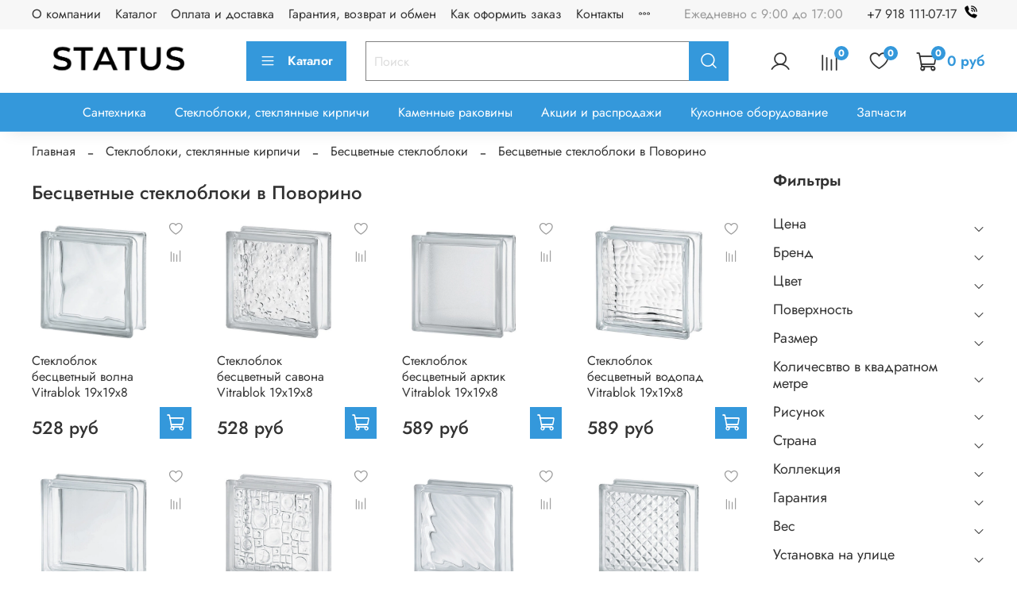

--- FILE ---
content_type: application/javascript; charset=UTF-8
request_url: https://docs.logintap.com/logintap_insales.js
body_size: 13190
content:
//const providerUrl = 'https://www.examplepwashop.xyz/o_auth_apps/4017';

function getLang() {

  let curLangMobsted = 'ru';
  if (navigator.languages != undefined) {
    curLangMobsted = navigator.languages[0];
  } else {
    curLangMobsted = navigator.language;
  }

  var myTranslates = [];
  if (curLangMobsted.indexOf('en') !== -1 || true) {
    myTranslates['Forget logins & passwords!'] = '';
    myTranslates['Auth with your smartphone. It is safe & easy.'] = '';
    myTranslates['We remember you!'] = '';
    myTranslates['Login to access your account, save the shopping cart, view orders & history.'] = '';
    myTranslates['Almost ready'] = '';
    myTranslates['Please, fill in the required fields to finish.'] = '';
    myTranslates['Powered by Logintap'] = '';
    myTranslates['Remind me later'] = '';
    myTranslates['Enter using password'] = '';
    myTranslates['Close'] = '';
    myTranslates['Connect Logintap'] = '';
    myTranslates['Login with:'] = '';
    myTranslates['Complete the registration, fill in the highlighted data.'] = '';
    myTranslates['changeDevices'] = 'Connect mobile auth to enter shop password free';
    myTranslates['mAuth'] = 'Mobile Authorization';
    for (var key in myTranslates) {
      if (myTranslates[key] == '') {
        myTranslates[key] = key;
      }
    }
  }
  if (curLangMobsted.indexOf('ru') !== -1) {
    myTranslates['Forget logins & passwords!'] = 'Забудьте логины и пароли!';//translateText('Forget logins & passwords!');
    myTranslates['Auth with your smartphone. It is safe & easy.'] = 'Авторизируйтесь с помощью смартфона. Это легко и безопасно.';//translateText('Auth with your smartphone. It is safe & easy.');
    myTranslates['We remember you!'] = 'Мы вас помним!';//translateText('We remember you!');
    myTranslates['Login to access your account, save the shopping cart, view orders & history.'] = 'Войдите для сохранения истории заказов и участия в программе лояльности!';//translateText('Login to access your account, save the shopping cart, view orders & history.');
    myTranslates['Almost ready'] = 'Почти готово!';//translateText('Almost ready');
    myTranslates['Please, fill in the required fields to finish.'] = 'Завершите регистрацию, заполнив подсвеченные поля.';//translateText('Please, fill in the required fields to finish.');
    myTranslates['Powered by Logintap'] = 'Работает на Logintap';//translateText('Powered by Logintap');
    myTranslates['Remind me later'] = 'Напомнить позже';//translateText('Remind me later');
    myTranslates['Enter using password'] = 'Войти через пароль';//translateText('Enter using password');
    myTranslates['Close'] = 'Закрыть';//translateText('Close');
    myTranslates['Connect Logintap'] = 'привязать logintap';//translateText('Connect Logintap');
    myTranslates['Login with:'] = 'Войти через:';//translateText('Login with:');
    myTranslates['Complete the registration, fill in the highlighted data.'] = 'Завершите регистрацию, заполните подсвеченные данные.';//translateText('Complete the registration, fill in the highlighted data.');
    myTranslates['changeDevices'] = 'Привязать мобильную авторизацию для входа в магазин без логинов и паролей';
    myTranslates['mAuth'] = 'Мобильная авторизация';
  }
  if (curLangMobsted.indexOf('uk') !== -1) {
    myTranslates['Forget logins & passwords!'] = 'Забудьте логіни та паролі!';
    myTranslates['Auth with your smartphone. It is safe & easy.'] = 'Авторизуйтесь за допомогою смартфона. Це легко та безпечно.';
    myTranslates['We remember you!'] = 'Ми вас пам\'ятаємо!';
    myTranslates['Login to access your account, save the shopping cart, view orders & history.'] = 'Збереження досвіду та участь у програмі лояльності!';
    myTranslates['Almost ready'] = 'Майже готово!';
    myTranslates['Please, fill in the required fields to finish.'] = 'Завершіть реєстрацію заповнивши підсвічені поля.';
    myTranslates['Powered by Logintap'] = 'Працює на Logintap';
    myTranslates['Remind me later'] = 'нагадати пізніше';
    myTranslates['Enter using password'] = 'Увійти через пароль';
    myTranslates['Close'] = 'Закрити';
    myTranslates['Connect Logintap'] = 'прив\'язати логінтап';
    myTranslates['Login with:'] = 'Увійти через:';
    myTranslates['Complete the registration, fill in the highlighted data.'] = 'Завершіть реєстрацію, заповніть дані, що підсвічуються.';
    myTranslates['changeDevices'] = 'Connect mobile auth to enter shop password free';
    myTranslates['mAuth'] = 'Mobile Authorization';
  }
  if (curLangMobsted.indexOf('kk') !== -1) {
    myTranslates['Forget logins & passwords!'] = 'Логиндер мен парольдерді ұмытыңыз!';
    myTranslates['Auth with your smartphone. It is safe & easy.'] = 'Смартфоныңызбен жүйеге кіріңіз. Бұл оңай және қауіпсіз.';
    myTranslates['We remember you!'] = 'Біз сені еске аламыз!';
    myTranslates['Login to access your account, save the shopping cart, view orders & history.'] = 'Тәжірибені сақтау және адалдық бағдарламасына қатысу!';
    myTranslates['Almost ready'] = 'Бітуге сәл қалды бітейін деп қалдым!';
    myTranslates['Please, fill in the required fields to finish.'] = 'Бөлектелген өрістерді толтыру арқылы тіркеуді аяқтаңыз.';
    myTranslates['Powered by Logintap'] = 'Logintap арқылы қуатталған';
    myTranslates['Remind me later'] = 'Кейінірек еске түсіріңіз';
    myTranslates['Enter using password'] = 'Құпия сөзбен кіріңіз';
    myTranslates['Close'] = 'Жабық';
    myTranslates['Connect Logintap'] = 'логинді байланыстыру';
    myTranslates['Login with:'] = 'Жүйеге кіру:';
    myTranslates['Complete the registration, fill in the highlighted data.'] = 'Тіркеуді аяқтаңыз, ерекшеленген деректерді толтырыңыз.';
    myTranslates['changeDevices'] = 'Connect mobile auth to enter shop password free';
    myTranslates['mAuth'] = 'Mobile Authorization';
  }
  if (curLangMobsted.indexOf('pl') !== -1) {
    myTranslates['Forget logins & passwords!'] = 'Zapomnij o loginach i hasłach!';
    myTranslates['Auth with your smartphone. It is safe & easy.'] = 'Zaloguj się za pomocą smartfona. To łatwe i bezpieczne.';
    myTranslates['We remember you!'] = 'Pamiętamy Cię!';
    myTranslates['Login to access your account, save the shopping cart, view orders & history.'] = 'Zachowanie doświadczenia i udział w programie lojalnościowym!';
    myTranslates['Almost ready'] = 'Prawie skończone!';
    myTranslates['Please, fill in the required fields to finish.'] = 'Dokończ rejestrację, wypełniając podświetlone pola.';
    myTranslates['Powered by Logintap'] = 'Obsługiwane przez Logintap';
    myTranslates['Remind me later'] = 'Przypomnij mi później';
    myTranslates['Enter using password'] = 'Zaloguj się hasłem';
    myTranslates['Close'] = 'Blisko';
    myTranslates['Connect Logintap'] = 'powiąż login';
    myTranslates['Login with:'] = 'Zaloguj się z:';
    myTranslates['Complete the registration, fill in the highlighted data.'] = 'Dokończ rejestrację, uzupełnij zaznaczone dane.';
    myTranslates['changeDevices'] = 'Connect mobile auth to enter shop password free';
    myTranslates['mAuth'] = 'Mobile Authorization';
  }


  return myTranslates;

}

const TranslatesArray = getLang();

function translateText(text) {
  if(TranslatesArray[text] !== undefined){
    return TranslatesArray[text]
  }
  return text
}

function hide_button() {
  let createdButton = false;
  window.buttonCreated = '0';
  let testElements = document.getElementsByClassName('co-social_login-list');
  let testDivs = Array.prototype.filter.call(testElements, function (testElement) {
    let text1 = testElement.textContent.toLowerCase();
    if (text1.indexOf('logintap') !== -1) {
      let t = testElement.childNodes;
      for (let i = 0; i < t.length; i++) {
        if (t[i].nodeType == 1) {
          let text2 = t[i].textContent.toLowerCase();
          if (text2.indexOf('logintap') !== -1) {
            let href = t[i].href;
            if (href == undefined) {
              href = t[i].getAttribute('href');
            }
            if (href == undefined) {
            } else {
              t[i].style.display = 'none';
              window.buttonCreated = '1';
              if (window.location.href.indexOf('/client_account/contacts/new') > -1 && ((document.getElementsByClassName('co-input--password').length >= 0))) {
                createButton(testElement, href);
                createdButton = true;
              }
              if (window.location.href.indexOf('/client_account/contacts/new') == -1) {
                createButton(testElement, href);
                createdButton = true;
              }
            }
          }
        }
      }
    }
  });
  if (createdButton) {
    return createdButton;
  }
  testElements = document.getElementsByClassName('co-social_login-list_inner');
  testDivs = Array.prototype.filter.call(testElements, function (testElement) {
    text1 = testElement.textContent.toLowerCase();
    if (text1.indexOf('logintap') !== -1) {
      let t2 = testElement.childNodes;
      for (let i2 = 0; i2 < t2.length; i2++) {
        if (t2[i2].nodeType == 1) {
          let text21 = t2[i2].textContent.toLowerCase();
          if (text21.indexOf('logintap') !== -1) {
            let href2 = t2[i2].href;
            if (href2 == undefined) {
              href2 = t2[i2].getAttribute('href');
            }
            if (href2 == undefined) {
            } else {
              t2[i2].style.display = 'none';
              window.buttonCreated = '1';
              if (window.location.href.indexOf('/client_account/contacts/new') > -1 && ((document.getElementsByClassName('co-input--password').length >= 0))) {
                createButton(testElement, href2);
                createdButton = true;
              }
              if (window.location.href.indexOf('/client_account/contacts/new') == -1) {
                createButton(testElement, href2);
                createdButton = true;
              }
            }
          }
        }
      }
    }
  });
  if (createdButton) {
    return createdButton;
  }
  hreflink33 = providerUrl + '/open_id?oidc_origin=' + window.location.href + '?from_oauth=true';
  Array.from(document.getElementsByClassName('co-login')).forEach(
    function(element, index, array) {
      if(index==1){
        let divContainer = document.createElement('div');
        element.appendChild(divContainer);
        createButton(divContainer, hreflink33);
        createdButton = true;
      }
    }
  );


  if (createdButton) {
    return createdButton;
  }
  if (window.location.href.indexOf('/new_order') > -1) {
    window.addEventListener('load', async function (event) {
      let hasLogintap = 0;
      let results = await makeRequest();
      if (results && results.status) {
        if (results.status == 'ok') {

        }
        else {
          testElements = document.getElementsByClassName('co-login-text');
          testDivs = Array.prototype.filter.call(testElements, function (testElement) {

            let url1 = window.location.href;
            hreflink = providerUrl + '/open_id?oidc_origin=' + url1 + '?from_oauth=true';
            createButton(testElement, hreflink, false, false);
            createdButton = true;
          });
        }
      }
    });
  }






  if (createdButton) {
    return createdButton;
  }
  if (window.location.href.indexOf('/new_order') > -1) {
    window.addEventListener('load', async function (event) {
      let hasLogintap = 0;
      let results = await makeRequest();
      if (results && results.status) {
        if (results.status == 'ok') {

        }
        else {
          testElements = document.getElementsByClassName('co-social_login-list');
          testDivs = Array.prototype.filter.call(testElements, function (testElement) {

            let url1 = window.location.href;
            hreflink = providerUrl + '/open_id?oidc_origin=' + url1 + '?from_oauth=true';
            createButton(testElement, hreflink, false, false);
            createdButton = true;
          });
        }
      }
    });
  }

  // testElements2 = document.getElementsByClassName('co-form--login_by_email');
  // testDivs = Array.prototype.filter.call(testElements2, function (testElement2) {
  //   let divContainer = document.createElement('div');
  //   testElement2.appendChild(divContainer);
  //   createButton(divContainer, hreflink33);
  // });
  // testElements2 = document.getElementsByClassName('co-form--login_by_phone');
  // testDivs = Array.prototype.filter.call(testElements2, function (testElement2) {
  //   let divContainer = document.createElement('div');
  //   testElement2.appendChild(divContainer);
  //   createButton(divContainer, hreflink33);
  // });
}

function createButton(target, hreflink, savelink = true, param2 = true, additionalstyle = '') {
  htmldata0 = `<button id="btnOpenIdLogintap" class="btnOpenIdLogintapClass" text-wrap="" style="display: -webkit-box; cursor:pointer; background-color:#fff; padding: 0; border: none; background: none;">
    <style>
    #btnOpenIdLogintapDiv:active, #btnOpenIdLogintapDiv:hover{
        background-color:#00000012;
    }
    </style>
    <div id="btnOpenIdLogintapDiv" style="margin-left: auto; margin-right: auto;  margin-top: 3px; font-size: 19px; padding: 7px 5px; border-radius: 8px; ` + additionalstyle + `">
    <i style="padding: 0 12px 0 11px;"><img style="width: 35px;height: auto; background-size: 25px; margin-left: 2px;" src="https://test-admin.logintap.com/assets/logo/facebook.svg"></i>
    <i style="padding: 0 12px 0 11px;"><img style="width: 35px;height: auto; background-size: 25px; margin-left: 2px;"  src="https://test-admin.logintap.com/assets/logo/telegram.svg"></i>
    <i style="padding: 0 12px 0 11px;"><img style="width: 35px;height: auto; background-size: 25px; margin-left: 2px;"  src="https://test-admin.logintap.com/assets/logo/viber_.svg"></i>
    <i style="padding: 0 12px 0 11px;"><img style="width: 35px;height: auto; background-size: 25px; margin-left: 2px;"  src="https://test-admin.logintap.com/assets/logo/vk.svg"></i>
    </div>
    <div style="
    color: rgb(204, 204, 204);
    float: right;
    position: relative;
    margin-right: 16px;
    font-family: Montserrat, Arial, sans-serif;
    font-size: 11px;
    font-weight: 400;
    -webkit-font-smoothing: antialiased;
    ">` + translateText('Powered by Logintap') + `</div>
    </button>`;
  htmldata1 = `<button id="btnOpenIdLogintap"  class="btnOpenIdLogintapClass" text-wrap="" style="display: -webkit-box; cursor:pointer; background-color:#fff; padding: 0; border: none; background: none;">
    <style>
                #btnOpenIdLogintapDiv:active, #btnOpenIdLogintapDiv:hover{
        background-color:#00000012;
    }
    </style>
    <div id="btnOpenIdLogintapDiv" style="margin-left: auto; margin-right: auto;  margin-top: 3px; font-size: 19px;  border-radius: 8px; ` + additionalstyle + `">
    <img style="width: 235px;height: auto; background-size: 25px; margin-left: 2px;"  src="https://test-admin.logintap.com/front/src/bc/assets/img/Group_83.svg">
    </div>
    <div style="
    color: rgb(204, 204, 204);
    float: right;
    position: relative;
    margin-right: 16px;
    font-family: Montserrat, Arial, sans-serif;
    font-size: 11px;
    font-weight: 400;
    -webkit-font-smoothing: antialiased;
    ">` + translateText('Powered by Logintap') + `</div>
    </button>
    `;
  htmldata = `<button id="btnOpenIdLogintap" class="btnOpenIdLogintapClass" text-wrap="" style="display: -webkit-box; cursor:pointer; background-color:#fff; padding: 0; border: none; background: none;">
    <style>
                    #btnOpenIdLogintapDivN{
        background-image: url("https://test-admin.logintap.com/front/src/bc/assets/img/Group_83.svg");
		width: 162px;	height: 49px; margin-left: 2px;
		margin-left: auto; margin-right: auto;  margin-top: 3px; font-size: 19px; padding: 7px 5px; border-radius: 8px;
		background-position: center center;
		background-repeat: no-repeat;
		background-size: 167px;
    }
    #btnOpenIdLogintapDivN:hover{
        background-image: url("https://test-admin.logintap.com/front/src/bc/assets/img/Group_84.svg");
		background-size: 156px;
    }
    #btnOpenIdLogintapDivN:active{
        background-image: url("https://test-admin.logintap.com/front/src/bc/assets/img/Group_83.svg");
		background-size: 167px;
    }
    </style>
    <div id="btnOpenIdLogintapDivN" style="` + additionalstyle + `">
    </div>
    <div style="
    color: rgb(204, 204, 204);
    float: right;
    position: relative;
    margin-right: 5px;
    font-family: Montserrat, Arial, sans-serif;
    font-size: 11px;
    font-weight: 400;
    -webkit-font-smoothing: antialiased;
    ">` + translateText('Powered by Logintap') + `</div>
    </button>
    `;
  htmldata2 = `<button id="btnOpenIdLogintap" class="btnOpenIdLogintapClass" text-wrap="" style="display: -webkit-box; cursor:pointer; background-color:#fff; padding: 0; border: none; background: none;">
        <style>
        #btnOpenIdLogintapDivN{
        background-image: url("https://test-admin.logintap.com/front/src/bc/assets/img/Group_83.svg");
        width: 235px;	height: 65px; margin-left: 2px;
        background-position: center center;
        background-repeat: no-repeat;
            background-size: 235px;
        }
        #btnOpenIdLogintapDivN:hover{
            background-image: url("https://test-admin.logintap.com/front/src/bc/assets/img/Group_84.svg");
            background-size: 219px;
        }
        #btnOpenIdLogintapDivN:active{
            background-image: url("https://test-admin.logintap.com/front/src/bc/assets/img/Group_83.svg");
            background-size: 235px;
        }
        </style>
        <div id="btnOpenIdLogintapDivN" style="margin-left: auto; margin-right: auto;  /*margin-top: 3px;*/ font-size: 19px; /* padding: 7px 5px; */ border-radius: 8px; position: relative; left: -6px; top: -4px; ` + additionalstyle + `">
        </div>
        <div style="
        color: rgb(204, 204, 204);
        float: right;
        position: relative;
        margin-right: 16px;
        font-family: Montserrat, Arial, sans-serif;
        font-size: 11px;
        font-weight: 400;
        -webkit-font-smoothing: antialiased;
        position: relative; left: -6px; top: -4px;
        ">` + translateText('Powered by Logintap') + `</div>
        </button>
        `;

  let additionaButtonA1 = '';
  let additionaButtonWidth = ' width: 208px; ';
  let additionaButtonBgSize = ' background-size: 208px; ';
  if (typeof buttonLogintapOpenId === 'undefined') {
    const buttonLogintapOpenId = 'standart'
  } else if (buttonLogintapOpenId === 'biometric') {
    additionaButtonA1 = '_biometric';
    additionaButtonWidth = ' width: 149px; ';
    additionaButtonBgSize = ' background-size: 157px; ';
  }
  htmldata21 = `<button id="btnOpenIdLogintap" class="btnOpenIdLogintapClass" text-wrap="" style="padding: 14px; display: -webkit-box; cursor:pointer; background-color:#fff;  border: none; background: none;">
        <style>

  #btnOpenIdLogintapDivN {
    background-image: url("https://test-admin.logintap.com/front/assets/images/vektor/button-1` + additionaButtonA1 + `_2logo.svg");
   ` + additionaButtonWidth + `
    height: 48px;
    background-position: center center;
    background-repeat: no-repeat;
    ` + additionaButtonBgSize + `
    -webkit-box-shadow: 0 0 8px 3px rgb(0 0 0 / 10%);
    box-shadow: 0 0 8px 3px rgb(0 0 0 / 10%);
    border-radius: 23px;
    -webkit-border-radius: 24px;
    -moz-border-radius: 24px;
  }
  #btnOpenIdLogintapDivN:hover {
    background-image: url("https://test-admin.logintap.com/front/assets/images/vektor/button-2` + additionaButtonA1 + `.svg");
  }
  #btnOpenIdLogintapDivN:active {
    background-image: url("https://test-admin.logintap.com/front/assets/images/vektor/button-3` + additionaButtonA1 + `.svg");
  }

        </style>
        <div id="btnOpenIdLogintapDivN" style="margin-left: auto; margin-right: auto;  margin-top: 11px; margin-bottom: 3px; font-size: 19px; /* padding: 7px 5px;  border-radius: 8px;*/ position: relative; left: -6px; top: -4px; ` + additionalstyle + `">
        </div>
        <div style="
        color: rgb(204, 204, 204);
        float: right;
        position: relative;
        margin-right: 16px;
        font-family: Montserrat, Arial, sans-serif;
        font-size: 11px;
        font-weight: 400;
        -webkit-font-smoothing: antialiased;
        position: relative; left: -6px; top: -4px;
        ">` + translateText('Powered by Logintap') + `</div>
        </button>
        `;
  var e = document.createElement('div');
  // e.innerHTML = htmldata2;//alex sayz save

  let innerNew = htmldata21;
  e.innerHTML = innerNew;

  if (window.location.href.indexOf('/new_order') > -1) {
    try {
      var br1 = document.createElement('br');
      target.parentElement.insertBefore(br1, target);
    } catch (e) {
    }
  } else {

  }

  target.appendChild(e.firstChild);


  if (savelink) {
    document.cookie = 'o_auth_lastlink=' + hreflink;
  }
  var xcsrftoken = '';


  var elementsbutton = document.getElementsByClassName("btnOpenIdLogintapClass");

  //document.getElementById('btnOpenIdLogintap')
  for (var i = 0; i < elementsbutton.length; i++){
    elementsbutton[i].addEventListener('click', function () {
      const form = document.createElement('form');
      form.method = 'POST';
      form.action = hreflink;
      var params = {
        '_method': 'post',
        'authenticity_token': xcsrftoken,
      };
      for (const key in params) {
        if (params.hasOwnProperty(key)) {
          const hiddenField = document.createElement('input');
          hiddenField.type = 'hidden';
          hiddenField.name = key;
          hiddenField.value = params[key];
          form.appendChild(hiddenField);
        }
      }
      if (window.location.href.indexOf('/new_order') > -1) {
        Element.prototype.remove = function () {
          this.parentElement.removeChild(this);
        };
        NodeList.prototype.remove = HTMLCollection.prototype.remove = function () {
          for (var i = this.length - 1; i >= 0; i--) {
            if (this[i] && this[i].parentElement) {
              this[i].parentElement.removeChild(this[i]);
            }
          }
        };
        document.getElementById('order_form')
          .remove();
      }
      var date = new Date();
      date.setTime(date.getTime() + (5 * 60 * 1000));
      var expires = ' expires=' + date.toGMTString();
      document.cookie = 'logintaplastopenid=logintap; path=/;' + expires + ';';
      document.body.appendChild(form);
      form.submit();
    }, false);
}
}

function getMeta(metaName) {
  const metas = document.getElementsByTagName('meta');
  for (let i = 0; i < metas.length; i++) {
    if (metas[i].getAttribute('name') === metaName) {
      return metas[i].getAttribute('content');
    }
  }
  return '';
}

function getCookie(name) {
  const value = `; ${document.cookie}`;
  const parts = value.split(`; ${name}=`);
  if (parts.length === 2) {
    return parts.pop()
      .split(';')
      .shift();
  }
}

async function makeRequest() {
  let response0 = await fetch('/client_account/contacts.json',
    {
      method: 'GET', mode: 'cors', cache: 'no-cache', credentials: 'same-origin',
      headers: {
        'Content-Type': 'application/json',
      },
      redirect: 'follow', referrerPolicy: 'no-referrer',
    });
  let results = await response0.json();
  return results;
}

async function closeIfAuth(frame) {
  let results = await makeRequest();
  if (results && results.status) {
    if (results.status == 'ok') {
      frame.parentNode.removeChild(frame);
      clearInterval(timerID);
      timerID = null;
    }
  }
}

async function createOpenIdSession() {
  let o_auth = getCookie('o_auth_provider');
  let hreflink = getCookie('o_auth_lastlink');
  if (o_auth == 'logintap') {
    if (window.location.href.indexOf('/cart_items') > -1 || window.location.href.indexOf('/new_order') > -1 || window.location.href.indexOf('/client_account') > -1) {
      let url1 = window.location.href;
      if (inIframe()) {
        url1 = (window.location != window.parent.location)
          ? document.referrer
          : document.location.href;
      }
      hreflink = providerUrl + '/open_id?oidc_origin=' + url1 + '?from_oauth=true';
      var xcsrftoken = '';
      const form = document.createElement('form');
      form.method = 'POST';
      form.action = hreflink;
      var params = {
        '_method': 'post',
        'authenticity_token': xcsrftoken,
      };
      for (const key in params) {
        if (params.hasOwnProperty(key)) {
          const hiddenField = document.createElement('input');
          hiddenField.type = 'hidden';
          hiddenField.name = key;
          hiddenField.value = params[key];
          form.appendChild(hiddenField);
        }
      }
      document.body.appendChild(form);
      form.submit();
    }
  }
}

var timerID = null;

async function createOpenIdSessionIframeForUser() {
  let o_auth = getCookie('o_auth_provider');
  let hreflink = getCookie('o_auth_lastlink');
  if (o_auth == 'logintap') {
    if (window.location.href.indexOf('/cart_items') > -1 || window.location.href.indexOf('/new_order') > -1 || window.location.href.indexOf('/client_account') > -1) {
      let ifrm = document.createElement('iframe');
      ifrm.setAttribute('src', '/client_account/login');
      ifrm.style.width = '370px';
      ifrm.style.height = '220px';
      ifrm.style.position = 'absolute';
      ifrm.style.right = '10px';
      ifrm.style.top = '10px';
      ifrm.style.backgroundColor = '#fff';
      document.body.appendChild(ifrm);
      const onLoaded = function () {
        ifrm.contentWindow.createOpenIdSession();
      };
      ifrm.contentWindow.addEventListener('load', onLoaded);
      timerID = setInterval(function () {
        closeIfAuth(ifrm);
      }, 3000);
    }
  }
}

async function createOpenIdSessionButtonForUser() {
  let o_auth = getCookie('o_auth_provider');
  let hreflink = getCookie('o_auth_lastlink');
  if (o_auth == 'logintap') {
    if (window.location.href.indexOf('/cart_items') > -1 || window.location.href.indexOf('/new_order') > -1 || window.location.href.indexOf('/client_account') > -1) {
      let url1 = window.location.href;
      if (hreflink == undefined) {
        hreflink = providerUrl + '/open_id?oidc_origin=' + url1 + '?from_oauth=true';
      }
      if (window.buttonCreated == '1') {// if button created - do not shop poupup
        //return false; //110722 resolution
      }
      let divWithButton = document.createElement('div');
      divWithButton.style.position = 'fixed';
      divWithButton.style.right = '10px';
      divWithButton.style.top = '10px';
      divWithButton.style.width = 'auto';
      divWithButton.style.height = 'auto';
      document.body.appendChild(divWithButton);
      createButton(divWithButton, hreflink, false, false);
    }
  }
}

async function createOpenIdSessionFrameButtonForUser(hasAuth = false) {
  let o_auth = getCookie('o_auth_provider');
  let hreflink = getCookie('o_auth_lastlink');
  let hided = getCookie('hidedlogintap');
  if (hided == 'logintap') {
    return false;
  }

  let o_auth2 = getCookie('o_auth_provider_success_redirect_not_account');
  if (o_auth2 == 'logintap') {
    return false;
  }

  if (o_auth == 'logintap' || true) {
    if (window.location.href.indexOf('/cart_items') > -1 || window.location.href.indexOf('/new_order') > -1 || window.location.href.indexOf('/client_account') > -1 || true) {
      let url1 = window.location.href;
      if (hreflink == undefined) {
        hreflink = providerUrl + '/open_id?oidc_origin=' + url1 + '?from_oauth=true';
      }
      if (window.buttonCreated == '1') {// if button created - do not shop poupup
        //return false; //110722 resolution
      }
      var win = window,
        doc = document,
        docElem = doc.documentElement,
        body = doc.getElementsByTagName('body')[0],
        x = win.innerWidth || docElem.clientWidth || body.clientWidth,
        y = win.innerHeight || docElem.clientHeight || body.clientHeight;
      if (560 > x || 560 > y) {
        let o_auth = getCookie('o_auth_provider');
        if (o_auth == 'logintap') {
          createOpenIdSessionFrameButtonForUserMobile(true);
          return false;
        }
        createOpenIdSessionFrameButtonForUserMobile();
        return false;
      }
      let divWithButton = document.createElement('div');
      divWithButton.style.position = 'fixed';
      divWithButton.style.right = '10px';
      divWithButton.style.top = '10px';
      divWithButton.style.width = 'auto';
      divWithButton.style.height = 'auto';
      let text1 = translateText('Forget logins & passwords!');
      let text2 = translateText('Auth with your smartphone. It is safe & easy.');
      if (hasAuth) {
        text1 = translateText('We remember you!');
        text2 = translateText('Login to access your account, save the shopping cart, view orders & history.');
      }
      divWithButton.innerHTML = `
<style>
                #text0Ltap{
position: absolute;
width: 151px;
height: 15px;
top:14px;
right:10px;
cursor:pointer;
font-family: Verdana;
font-style: normal;
font-weight: normal;
font-size: 12px;
line-height: 15px;
/* identical to box height */
color: #818181;
}
#text1Ltap{
/*transform: scale(1.7);for mobile*/
  width: 154px;
  height: 40px;
  font-family: Verdana;
  font-style: normal;
  font-weight: normal;
  font-size: 16px;
  line-height: 20px;
  /* or 125% */
  color: #333333;
}
#text2Ltap{
/*transform: scale(1.7);for mobile*/
width: 154px;
height: 49px;
font-family: Verdana;
font-style: normal;
font-weight: normal;
font-size: 12px;
line-height: 16px;
/* or 133% */
color: #333333;
}
#text3Ltap{
/*transform: scale(1.7);for mobile*/
width: 82px;
height: 17px;
font-family: Verdana;
font-style: normal;
font-weight: normal;
font-size: 12px;
line-height: 16px;
/* or 133% */
color: #333333;
}
#text99Ltap{
position: absolute;
width: 164px;
height: 22px;
bottom: 14px;
left: 191px;
font-family: Verdana;
font-style: normal;
font-weight: normal;
font-size: 12px;
line-height: 22px;
/* identical to box height, or 183% */
text-align: center;
cursor:pointer;
color: #818181;
}
</style>
<div id="btnOpenIdLogintapDiv" style="position:relative; margin-left: auto; margin-right: auto;  margin-top: 3px; font-size: 19px; padding: 7px 5px; border-radius: 8px; background:#fff; box-shadow: 0px 0px 18px 3px #4e373733; padding-right: 35px; ">
<div id="text0Ltap">  <img style="width: 11px;height: 11px; margin: 5px;" src="https://test-admin.logintap.com/front/src/bc/assets/img/Group_x.svg">` + translateText('Remind me later') + `
</div>
            <table><tr><td>
            <img style="width: 138px;height: auto; background-size: 25px; margin-left: 2px; margin: 65px;"  src="https://test-admin.logintap.com/front/src/bc/assets/img/Group_92.svg">
            </td><td>
<div id="text1Ltap">` + text1 + `
</div><br>
<div id="text2Ltap">` + text2 + `
</div><br>
<div id="text3Ltap">` + translateText('Login with:') + `
</div>
<div id="text4Ltap">
</div>
            </td>
            </tr>
            </table>
<div id="text99Ltap"> <img style="width: 16px;height: 16px; margin: 2px;" src="https://test-admin.logintap.com/front/src/bc/assets/img/Group_key.svg"> ` + translateText('Enter using password') + `
</div>
			</div>
            `;
      divWithButton.style.padding = '10px';
      divWithButton.style.opacity = '0';
      divWithButton.setAttribute('id', 'logintappopup');
      divWithButton.style.zIndex = '9999';
      document.body.appendChild(divWithButton);

      function unfade(element) {
        var op = 0.1;
        var timer = setInterval(function () {
          if (op >= 1) {
            clearInterval(timer);
          }
          element.style.opacity = op;
          element.style.filter = 'alpha(opacity=' + op * 100 + ')';
          op += op * 0.1;
        }, 30);
      }

      setTimeout(() => {
        unfade(divWithButton);
      }, 3000);
      document.getElementById('text0Ltap')
        .addEventListener('click', function () {
          var el = document.getElementById('logintappopup');
          el.parentNode.removeChild(el);
          var date = new Date();
          date.setTime(date.getTime() + (3 * 60 * 1000));
          var expires = ' expires=' + date.toGMTString();
          document.cookie = 'hidedlogintap=logintap; path=/;' + expires + ';';
        });
      document.getElementById('text99Ltap')
        .addEventListener('click', function () {
          window.location = '/client_account/login';
        });
      let divWithButton2 = document.getElementById('text4Ltap');
      createButton(divWithButton2, hreflink, false, false);
    }
  }
}

var keys = { 37: 1, 38: 1, 39: 1, 40: 1 };

function preventDefault(e) {
  e.preventDefault();
}

function preventDefaultForScrollKeys(e) {
  if (keys[e.keyCode]) {
    preventDefault(e);
    return false;
  }
}

var supportsPassive = false;
try {
  window.addEventListener('test', null, Object.defineProperty({}, 'passive', {
    get: function () {
      supportsPassive = true;
    },
  }));
} catch (e) {
}
var wheelOpt = supportsPassive ? { passive: false } : false;
var wheelEvent = 'onwheel' in document.createElement('div') ? 'wheel' : 'mousewheel';

function disableScroll() {
  window.addEventListener('DOMMouseScroll', preventDefault, false);
  window.addEventListener(wheelEvent, preventDefault, wheelOpt);
  window.addEventListener('touchmove', preventDefault, wheelOpt);
  window.addEventListener('keydown', preventDefaultForScrollKeys, false);
}

function enableScroll() {
  window.removeEventListener('DOMMouseScroll', preventDefault, false);
  window.removeEventListener(wheelEvent, preventDefault, wheelOpt);
  window.removeEventListener('touchmove', preventDefault, wheelOpt);
  window.removeEventListener('keydown', preventDefaultForScrollKeys, false);
}

async function createOpenIdSessionFrameButtonForUserMobile(hasAuth = false) {
  let o_auth = getCookie('o_auth_provider');
  let hreflink = getCookie('o_auth_lastlink');
  let hided = getCookie('hidedlogintap');
  if (hided == 'logintap') {
    return false;
  }
  if (o_auth == 'logintap' || true) {
    if (window.location.href.indexOf('/cart_items') > -1 || window.location.href.indexOf('/new_order') > -1 || window.location.href.indexOf('/client_account') > -1 || true) {
      let url1 = window.location.href;
      if (hreflink == undefined) {
        hreflink = providerUrl + '/open_id?oidc_origin=' + url1 + '?from_oauth=true';
      }
      if (window.buttonCreated == '1') {// if button created - do not shop poupup
        //return false; //110722 resolution
      }
      let divWithButton = document.createElement('div');
      divWithButton.style.position = 'fixed';
      divWithButton.style.bottom = '0px';
      divWithButton.style.width = 'auto';
      divWithButton.style.height = 'auto';
      let text1 = translateText('Forget logins & passwords!');
      let text2 = translateText('Auth with your smartphone. It is safe & easy.');
      if (hasAuth) {
        text1 = translateText('We remember you!');
        text2 = translateText('Login to access your account, save the shopping cart, view orders & history.');
      }
      divWithButton.innerHTML = `
<style>
#text1Ltap{
/*transform: scale(1.7);for mobile*/
  width: 100%;
  height: 40px;
  font-family: Verdana;
  font-style: normal;
  font-weight: normal;
  font-size: 17px;
  line-height: 19px;
  /* or 125% */
  color: #333333;
}
#text2Ltap{
/*transform: scale(1.7);for mobile*/
width: 100%;
height: 49px;
font-family: Verdana;
font-style: normal;
font-weight: normal;
font-size: 13px;
line-height: 17px;
/* or 133% */
color: #333333;
}
#text3Ltap{
/*transform: scale(1.7);for mobile*/
width: 100%;
height: 17px;
font-family: Verdana;
font-style: normal;
font-weight: normal;
font-size: 13px;
line-height: 16px;
/* or 133% */
color: #333333;
}
#text99Ltap{
position: absolute;
width: 164px;
height: 22px;
bottom: 14px;
left: 191px;
font-family: Verdana;
font-style: normal;
font-weight: normal;
font-size: 12px;
line-height: 22px;
/* identical to box height, or 183% */
text-align: center;
cursor:pointer;
color: #818181;
}
#icon1logintap{
margin: 13px;
height: 42px;
width: 42px;
}
#icon2logintap{
margin: 13px;
height: 42px;
width: 42px;
}
#text0Ltap{
width: 100%;
height: 5px;
margin-top: 8px;
}
#text4Ltap{
padding-bottom: 10px;
}
</style>
<div id="btnOpenIdLogintapDiv" style="position:relative; margin-left: auto; margin-right: auto;  margin-top: 3px; font-size: 19px; padding-top: 5px; border-radius: 15px 15px 0px 0px ; background:#fff; box-shadow: 0px 0px 18px 3px #4e373733;  ">
<div id="text0Ltap">
<div id="swiperLogintap" style="width: 90px;height: 4px;background: #BFBFBF;border-radius: 16px; margin-left: auto; margin-right: auto;">
</div>
</div>
<div style="margin-left: auto; margin-right: auto; display: table; margin-top: 10px;" >
        <object id="icon1logintap" type="image/svg+xml" data="https://test-admin.logintap.com/front/src/bc/assets/img/Group_63.svg" width="42" height="42">
        </object>
        <object id="icon2logintap" type="image/svg+xml" data="https://test-admin.logintap.com/front/src/bc/assets/img/Group_64.svg" width="42" height="42">
        </object>
</div>
            <table style="  width: 293px; margin: 0px 32px;"><tr><td>
<div id="text1Ltap" >` + text1 + `
</div>
<div id="text2Ltap">` + text2 + `
</div>
<div id="text3Ltap">` + translateText('Login with:') + `
</div>
<div id="text4Ltap">
</div>
            </td>
            </tr>
            </table>
			</div>
            `;
      divWithButton.style.padding = '0px';
      divWithButton.setAttribute('id', 'logintappopup');
      divWithButton.style.zIndex = '9999';
      document.body.appendChild(divWithButton);


      let divWithButton2 = document.getElementById('text4Ltap');
      createButton(divWithButton2, hreflink, false, false);
      var win = window,
        doc = document,
        docElem = doc.documentElement,
        body = doc.getElementsByTagName('body')[0],
        x = win.innerWidth || docElem.clientWidth || body.clientWidth,
        y = win.innerHeight || docElem.clientHeight || body.clientHeight,
        x1 = divWithButton.clientWidth,
        y1 = divWithButton.clientHeight;
      if (x1 > (x - 10) || 1) {
        let scal4 = (x / (x1 + 10));
        divWithButton.style.transform = 'scale(' + scal4 + ')';
        divWithButton.style.transformOrigin = 'bottom left';
        divWithButton.style.padding = '0px 5px';


      }
      var timer2 = 0;

      function jumping(element, fromtouch = 0) {
        clearInterval(timer2);
        var scrollY = window.scrollY;
        const screenHeight = y;
        const bottomLine = scrollY + screenHeight;
        const elemHeight = element.clientHeight;
        var op = -elemHeight - 10;
        if (fromtouch != 0) {
          op = fromtouch;
        }
        element.style.zIndex = '9999';
        element.style.opacity = 1;
        timer2 = setInterval(function () {
          element.style.bottom = op + 'px';
          if (op >= 0) {
            element.style.opacity = 1;
            clearInterval(timer2);
            element.style.bottom = '0px';
          }
          if (op > bottomLine) {
            op = op - 6;
          } else {
            op = op + 6;
          }
        }, 16);
      }

      function hiding(element, fromtouch = 0) {
        var op = 0;
        if (fromtouch != 0) {
          op = fromtouch;
        }
        clearInterval(timer2);
        var scrollY = window.scrollY;
        const screenHeight = y;
        const bottomLine = scrollY + screenHeight;
        const elemHeight = element.clientHeight;
        element.style.zIndex = '9999';
        element.style.opacity = 0.5;
        timer2 = setInterval(function () {
          if (op <= -elemHeight) {
            element.style.opacity = 0;
            clearInterval(timer2);
            try {
              divWithButton.parentNode.removeChild(divWithButton);

              var date = new Date();
              date.setTime(date.getTime() + (3 * 60 * 60 * 1000));
              var expires = ' expires=' + date.toGMTString();
              document.cookie = 'hidedlogintap=logintap; path=/;' + expires + ';';

            } catch (e) {

            }
          }
          element.style.bottom = op + 'px';
          op = op - 6;
        }, 6);
      }

      divWithButton.style.bottom = '-1000px';

      var t1meout = null;
      //window.onscroll = function(e) {}
      // if((window.location.href.indexOf('/account/login') > -1)){
      //   jumping(divWithButton);
      // } else
      window.addEventListener('scroll', function (e) {
        if(divWithButton.style.opacity == 1){
          return true;
        };
        let heightFull = document.body.offsetHeight
        let inHeight = window.innerHeight
        let yscrollY = window.scrollY;
        //console.log(1,heightFull,inHeight,yscrollY);
        if(heightFull - inHeight - yscrollY < 100){
          clearTimeout(t1meout);
          t1meout = setTimeout(() => {
            jumping(divWithButton);
          }, 900);
        }
      });


      // setTimeout(() => {
      //   jumping(divWithButton);
      // }, 1500);
      // window.addEventListener('scroll', function (e) {
      // });
      divWithButton.addEventListener('mousedown', function (event) {
        event.stopPropagation();
      });
      divWithButton.addEventListener('click', function (event) {
        event.stopPropagation();
      });

      var container = document.getElementById('swiperLogintap');
      container.addEventListener('touchstart', startTouch, false);
      container.addEventListener('touchmove', moveTouch, false);
      container.addEventListener('touchend', endTouch, false);
      container.addEventListener('touchcancel', endTouch, false);
      var container2 = divWithButton;
      container2.addEventListener('touchstart', startTouch, false);
      container2.addEventListener('touchmove', moveTouch, false);
      container2.addEventListener('touchend', endTouch, false);
      container2.addEventListener('touchcancel', endTouch, false);
      var initialX = null;
      var initialY = null;
      var timer3 = null;
      var endX = null;
      var endY = null;
      var diffX = 0;
      var diffY = 0;

      function startTouch(e) {
        document.body.style.overscrollBehavior = 'contain';
        initialX = e.touches[0].clientX;
        initialY = e.touches[0].clientY;
        timer3 = setInterval(function () {
          if (diffY < 0) {
            divWithButton.style.bottom = diffY + 'px';
          }
        }, 3);
      };

      function endTouch(e) {
        e.stopPropagation();
        document.body.style.overscrollBehavior = 'auto';
        if (diffY < 0) {
          if (diffY > (-180)) {
            jumping(divWithButton, diffY);
          } else {
            hiding(divWithButton, diffY);
          }
        }
        clearInterval(timer3);
      };

      function moveTouch(e) {
        // e.stopPropagation();
        e.stopPropagation();
        e.preventDefault();
        e.returnValue = false;
        if (initialX === null) {
          return;
        }
        if (initialY === null) {
          return;
        }
        var currentX = e.touches[0].clientX;
        var currentY = e.touches[0].clientY;
        diffX = initialX - currentX;
        diffY = initialY - currentY;
        if (Math.abs(diffX) > Math.abs(diffY)) {
          if (diffX > 0) {
          } else {
          }
        } else {
          if (diffY > 0) {
          } else {
          }
          if (diffY <= (-180)) {
            hiding(divWithButton, diffY);
            clearInterval(timer3);
            initialX = null;
            initialY = null;
          } else {
            jumping(divWithButton, diffY);
          }
        }
      };
      divWithButton.addEventListener('swiped-down', function (e) {
        console.log('swiped-down', e.target);
        enableScroll();
        hiding(divWithButton);
      });


    }
  }
}

async function createNewAccountFrameForUserMobile() {


  let divWithButton = document.createElement('div');
  divWithButton.style.position = 'fixed';
  divWithButton.style.left = '0px';
  divWithButton.style.bottom = '0px';
  divWithButton.style.width = 'auto';
  divWithButton.style.height = 'auto';
  let text1 = translateText('Almost ready');
  let text2 = translateText('Please, fill in the required fields to finish.');
  divWithButton.innerHTML = `
<style>
#text1Ltap{
  width: 100%;
  height: 28px;
  margin-top: 19px;
  font-family: Verdana;
  font-style: normal;
  font-weight: normal;
  font-size: 17px;
  line-height: 19px;
  /* or 125% */
  color: #333333;
}
#text2Ltap{
width: 100%;
height: 49px;
font-family: Verdana;
font-style: normal;
font-weight: normal;
font-size: 13px;
line-height: 17px;
/* or 133% */
color: #333333;
}
#text3Ltap{
width: 100%;
height: 17px;
font-family: Verdana;
font-style: normal;
font-weight: normal;
font-size: 13px;
line-height: 16px;
/* or 133% */
color: #333333;
}
#text99Ltap{
/*position: absolute;*/
/*width: 164px;*/
/*height: 22px;*/
/*bottom: 14px;*/
/*left: 191px;*/
font-family: Verdana;
font-style: normal;
font-weight: normal;
font-size: 12px;
line-height: 22px;
text-align: center;
cursor:pointer;
color: #818181;
}
#icon1logintap{
margin: 13px;
height: 42px;
width: 42px;
}
#icon2logintap{
margin: 13px;
height: 42px;
width: 42px;
}
#text0Ltap{
width: 100%;
height: 5px;
margin-top: 8px;
}
#text4Ltap{
padding-bottom: 10px;
}
</style>
<div id="btnOpenIdLogintapDiv" style="position:relative; margin-left: auto; margin-right: auto;  margin-top: 3px; font-size: 19px; padding-top: 5px; border-radius: 15px 15px 0px 0px ; background:#fff; box-shadow: 0px 0px 18px 3px #4e373733; ">
<div id="text0Ltap">
<div id="swiperLogintap" style="width: 90px;height: 4px;background: #BFBFBF;border-radius: 16px; margin-left: auto; margin-right: auto;">
</div>
</div>
            <table style="  width: 293px; margin: 0px 32px;"><tr><td>
<div id="text1Ltap" >` + text1 + `
</div>
<div id="text2Ltap">` + text2 + `
</div>
            <div id="text99Ltap"> <img style="width: 11px;height: 11px; margin: 5px;" src="https://test-admin.logintap.com/front/src/bc/assets/img/Group_x.svg"> ` + translateText('Close') + `
            </div>
            </td>
            </tr>
            </table>
<br>
			</div>
            `;
  divWithButton.style.padding = '0px';
  divWithButton.setAttribute('id', 'logintappopup');
  divWithButton.style.zIndex = '9999';
  document.body.appendChild(divWithButton);
  var win = window,
    doc = document,
    docElem = doc.documentElement,
    body = doc.getElementsByTagName('body')[0],
    x = win.innerWidth || docElem.clientWidth || body.clientWidth,
    y = win.innerHeight || docElem.clientHeight || body.clientHeight,
    x1 = divWithButton.clientWidth,
    y1 = divWithButton.clientHeight;

  if ((x1) > (x - 10) || 1) {
    let scal4 = (x / (x1 + 10));
    divWithButton.style.transform = 'scale(' + scal4 + ')';
    divWithButton.style.transformOrigin = 'bottom left';
    divWithButton.style.padding = '0px 5px';
  }
  var timer2 = 0;

  function jumping(element, fromtouch = 0) {
    clearInterval(timer2);
    var scrollY = window.scrollY;
    const screenHeight = y;
    const bottomLine = scrollY + screenHeight;
    const elemHeight = element.clientHeight;
    var op = -elemHeight - 10;
    if (fromtouch != 0) {
      op = fromtouch;
    }
    element.style.zIndex = '9999';
    element.style.opacity = 1;
    timer2 = setInterval(function () {
      element.style.bottom = op + 'px';
      if (op >= 0) {
        element.style.opacity = 1;
        clearInterval(timer2);
        element.style.bottom = '0px';
      }
      if (op > bottomLine) {
        op = op - 6;
      } else {
        op = op + 6;
      }
    }, 16);
  }

  function hiding(element, fromtouch = 0) {
    var op = 0;
    if (fromtouch != 0) {
      op = fromtouch;
    }
    clearInterval(timer2);
    var scrollY = window.scrollY;
    const screenHeight = y;
    const bottomLine = scrollY + screenHeight;
    const elemHeight = element.clientHeight;
    element.style.zIndex = '9999';
    element.style.opacity = 0.5;
    timer2 = setInterval(function () {
      if (op <= -elemHeight) {
        element.style.opacity = 0;
        clearInterval(timer2);
        try {
          divWithButton.parentNode.removeChild(divWithButton);
        } catch (e) {

        }
      }
      element.style.bottom = op + 'px';
      op = op - 6;
    }, 6);
  }

  divWithButton.style.bottom = '-1000px';

  var t2meout = null;
  //window.onscroll = function(e) {}
  // if((window.location.href.indexOf('/account/login') > -1)){
  //   jumping(divWithButton);
  // } else
  window.addEventListener('scroll', function (e) {
    if(divWithButton.style.opacity == 1){
      return true;
    };
    let heightFull = document.body.offsetHeight
    let inHeight = window.innerHeight
    let yscrollY = window.scrollY;
    //console.log(1,heightFull,inHeight,yscrollY);
    if(heightFull - inHeight - yscrollY < 100){
      clearTimeout(t2meout);
       t2meout = setTimeout(() => {
        jumping(divWithButton);
      }, 900);
    }
  });


  // setTimeout(() => {
  //   jumping(divWithButton);
  // }, 1500);
  // window.addEventListener('scroll', function (e) {
  // });
  divWithButton.addEventListener('mousedown', function (event) {
    event.stopPropagation();
  });
  divWithButton.addEventListener('click', function (event) {
    event.stopPropagation();
  });

  var container = document.getElementById('swiperLogintap');
  container.addEventListener('touchstart', startTouch, false);
  container.addEventListener('touchmove', moveTouch, false);
  container.addEventListener('touchend', endTouch, false);
  container.addEventListener('touchcancel', endTouch, false);
  var container2 = divWithButton;
  container2.addEventListener('touchstart', startTouch, false);
  container2.addEventListener('touchmove', moveTouch, false);
  container2.addEventListener('touchend', endTouch, false);
  container2.addEventListener('touchcancel', endTouch, false);
  var initialX = null;
  var initialY = null;
  var timer3 = null;
  var diffX = 0;
  var diffY = 0;
  var endX = null;
  var endY = null;

  function startTouch(e) {
    document.body.style.overscrollBehavior = 'contain';
    initialX = e.touches[0].clientX;
    initialY = e.touches[0].clientY;
    timer3 = setInterval(function () {
      if (diffY < 0) {
        divWithButton.style.bottom = diffY + 'px';
      }
    }, 3);
  };

  function endTouch(e) {
    e.stopPropagation();
    document.body.style.overscrollBehavior = 'auto';
    if (diffY < 0) {
      if (diffY > (-100)) {
        jumping(divWithButton, diffY);
      } else {
        hiding(divWithButton, diffY);
      }
    }
    clearInterval(timer3);
  };

  function moveTouch(e) {
    //e.stopPropagation();
    e.stopPropagation();
    e.preventDefault();
    e.returnValue = false;
    if (initialX === null) {
      return;
    }
    if (initialY === null) {
      return;
    }
    var currentX = e.touches[0].clientX;
    var currentY = e.touches[0].clientY;
    diffX = initialX - currentX;
    diffY = initialY - currentY;
    if (Math.abs(diffX) > Math.abs(diffY)) {
      if (diffX > 0) {
      } else {
      }
    } else {
      if (diffY > 0) {
      } else {
      }
      if (diffY < (-100)) {
        hiding(divWithButton, diffY);
        clearInterval(timer3);
        initialX = null;
        initialY = null;
      }
    }
  };
  divWithButton.addEventListener('swiped-down', function (e) {
    console.log('swiped-down', e.target);
    enableScroll();
    hiding(divWithButton);
  });


  document.getElementById('text99Ltap')
    .addEventListener('click', function () {
      enableScroll();
      hiding(divWithButton);
    });
  document.getElementById('text99Ltap')
    .addEventListener('mousedown', function () {
      enableScroll();
      hiding(divWithButton);
    });
}

async function createNewAccountFrameForUser(hasAuth = false) {
  var win = window,
    doc = document,
    docElem = doc.documentElement,
    body = doc.getElementsByTagName('body')[0],
    x = win.innerWidth || docElem.clientWidth || body.clientWidth,
    y = win.innerHeight || docElem.clientHeight || body.clientHeight;
  if (560 > x || 560 > y) {
    createNewAccountFrameForUserMobile();
    return false;
  }
  let divWithButton = document.createElement('div');
  divWithButton.style.position = 'fixed';
  divWithButton.style.right = '10px';
  divWithButton.style.top = '10px';
  divWithButton.style.width = 'auto';
  divWithButton.style.height = 'auto';
  let text1 = translateText('Almost ready');
  let text2 = translateText('Complete the registration, fill in the highlighted data.');
  divWithButton.innerHTML = `
            <style>
                            #text0Ltap{
            position: absolute;
            width: 151px;
            height: 15px;
            top:14px;
            right:10px;
            cursor:pointer;
            font-family: Verdana;
            font-style: normal;
            font-weight: normal;
            font-size: 12px;
            line-height: 15px;
            /* identical to box height */
            color: #818181;
            }
            #text1Ltap{
            /*transform: scale(1.7);for mobile*/
            width: 154px;
            height: 40px;
            font-family: Verdana;
            font-style: normal;
            font-weight: normal;
            font-size: 16px;
            line-height: 20px;
            /* or 125% */
            color: #333333;
            }
            #text2Ltap{
            /*transform: scale(1.7);for mobile*/
            width: 154px;
            height: 49px;
            font-family: Verdana;
            font-style: normal;
            font-weight: normal;
            font-size: 12px;
            line-height: 16px;
            /* or 133% */
            color: #333333;
            }
            #text3Ltap{
            /*transform: scale(1.7);for mobile*/
            width: 82px;
            height: 17px;
            font-family: Verdana;
            font-style: normal;
            font-weight: normal;
            font-size: 12px;
            line-height: 16px;
            /* or 133% */
            color: #333333;
            }
            #text99Ltap{
            position: absolute;
            width: 164px;
            height: 22px;
            right:0px;
            top:50px;
            /*bottom: 14px;*/
            /*left: 191px;*/
            font-family: Verdana;
            font-style: normal;
            font-weight: normal;
            font-size: 12px;
            line-height: 22px;
            /* identical to box height, or 183% */
            text-align: center;
            cursor:pointer;
            color: #818181;
            z-index: 9999;
            }
            </style>
            <div id="text99Ltap"> <img style="width: 11px;height: 11px; margin: 5px;" src="https://test-admin.logintap.com/front/src/bc/assets/img/Group_x.svg">` + translateText('Close') + `
            </div>
            <div id="btnOpenIdLogintapDiv" style="position:relative; margin-left: auto; margin-right: auto;  margin-top: 3px; font-size: 19px; padding: 7px 5px; border-radius: 8px; background:#fff; box-shadow: 0px 0px 18px 3px #4e373733; padding-right: 35px; ">
                        <table><tr><td>
<svg style="width: 138px;height: auto; background-size: 25px; margin-left: 2px; margin: 65px;" width="50" height="100" id="text01Ltap" viewBox="0 0 80 91" fill="none" xmlns="http://www.w3.org/2000/svg">
<rect x="0.5" y="0.5" width="79" height="14" rx="1.5" fill="white" stroke="#CCCCCC"/>
<rect x="0.5" y="25.5" width="79" height="14" rx="1.5" fill="white" stroke="#CCCCCC"/>
<rect x="0.5" y="50.5" width="79" height="14" rx="1.5" fill="white" stroke="#FF2828"/>
<rect y="75" width="80" height="16" rx="8" fill="#818181"/>
<path d="M75.8266 4.17764C75.5955 3.94078 75.2207 3.94078 74.9895 4.17768L69.7622 9.53532L67.0105 6.71503C66.7794 6.47813 66.4046 6.47813 66.1734 6.71503C65.9422 6.95193 65.9422 7.3361 66.1734 7.57305L69.3436 10.8223C69.4592 10.9408 69.6107 11 69.7622 11C69.9136 11 70.0652 10.9407 70.1807 10.8223L75.8266 5.03565C76.0578 4.79875 76.0578 4.41458 75.8266 4.17764Z" fill="#04A915"/>
<path d="M75.8266 4.17764C75.5955 3.94078 75.2207 3.94078 74.9895 4.17768L69.7622 9.53532L67.0105 6.71503C66.7794 6.47813 66.4046 6.47813 66.1734 6.71503C65.9422 6.95193 65.9422 7.3361 66.1734 7.57305L69.3436 10.8223C69.4592 10.9408 69.6107 11 69.7622 11C69.9136 11 70.0652 10.9407 70.1807 10.8223L75.8266 5.03565C76.0578 4.79875 76.0578 4.41458 75.8266 4.17764Z" fill="#04A915"/>
<path d="M75.8266 4.17764C75.5955 3.94078 75.2207 3.94078 74.9895 4.17768L69.7622 9.53532L67.0105 6.71503C66.7794 6.47813 66.4046 6.47813 66.1734 6.71503C65.9422 6.95193 65.9422 7.3361 66.1734 7.57305L69.3436 10.8223C69.4592 10.9408 69.6107 11 69.7622 11C69.9136 11 70.0652 10.9407 70.1807 10.8223L75.8266 5.03565C76.0578 4.79875 76.0578 4.41458 75.8266 4.17764Z" stroke="#04A915"/>
<path d="M75.8266 29.1776C75.5955 28.9408 75.2207 28.9408 74.9895 29.1777L69.7622 34.5353L67.0105 31.715C66.7794 31.4781 66.4046 31.4781 66.1734 31.715C65.9422 31.9519 65.9422 32.3361 66.1734 32.573L69.3436 35.8223C69.4592 35.9408 69.6107 36 69.7622 36C69.9136 36 70.0652 35.9407 70.1807 35.8223L75.8266 30.0357C76.0578 29.7988 76.0578 29.4146 75.8266 29.1776Z" fill="#04A915"/>
<path d="M75.8266 29.1776C75.5955 28.9408 75.2207 28.9408 74.9895 29.1777L69.7622 34.5353L67.0105 31.715C66.7794 31.4781 66.4046 31.4781 66.1734 31.715C65.9422 31.9519 65.9422 32.3361 66.1734 32.573L69.3436 35.8223C69.4592 35.9408 69.6107 36 69.7622 36C69.9136 36 70.0652 35.9407 70.1807 35.8223L75.8266 30.0357C76.0578 29.7988 76.0578 29.4146 75.8266 29.1776Z" fill="#04A915"/>
<path d="M75.8266 29.1776C75.5955 28.9408 75.2207 28.9408 74.9895 29.1777L69.7622 34.5353L67.0105 31.715C66.7794 31.4781 66.4046 31.4781 66.1734 31.715C65.9422 31.9519 65.9422 32.3361 66.1734 32.573L69.3436 35.8223C69.4592 35.9408 69.6107 36 69.7622 36C69.9136 36 70.0652 35.9407 70.1807 35.8223L75.8266 30.0357C76.0578 29.7988 76.0578 29.4146 75.8266 29.1776Z" stroke="#04A915"/>
<path d="M40.3984 83.0938C40.3984 84.0208 40.1328 84.7578 39.6016 85.3047C39.0703 85.849 38.3359 86.1211 37.3984 86.1211C36.4635 86.1211 35.7305 85.849 35.1992 85.3047C34.668 84.7578 34.4023 84.0208 34.4023 83.0938C34.4023 82.1589 34.668 81.4206 35.1992 80.8789C35.7305 80.3346 36.4635 80.0625 37.3984 80.0625C38.3307 80.0625 39.0638 80.3346 39.5977 80.8789C40.1315 81.4206 40.3984 82.1589 40.3984 83.0938ZM38.4102 84.5664C38.556 84.3893 38.6641 84.181 38.7344 83.9414C38.8047 83.6992 38.8398 83.4154 38.8398 83.0898C38.8398 82.7409 38.7995 82.444 38.7188 82.1992C38.638 81.9544 38.5326 81.7565 38.4023 81.6055C38.2695 81.4492 38.1159 81.3359 37.9414 81.2656C37.7695 81.1953 37.5898 81.1602 37.4023 81.1602C37.2122 81.1602 37.0326 81.194 36.8633 81.2617C36.6966 81.3294 36.543 81.4414 36.4023 81.5977C36.2721 81.7435 36.1654 81.9453 36.082 82.2031C36.0013 82.4583 35.9609 82.7552 35.9609 83.0938C35.9609 83.4401 36 83.7357 36.0781 83.9805C36.1589 84.2227 36.2643 84.4206 36.3945 84.5742C36.5247 84.7279 36.6771 84.8411 36.8516 84.9141C37.026 84.987 37.2096 85.0234 37.4023 85.0234C37.5951 85.0234 37.7786 84.987 37.9531 84.9141C38.1276 84.8385 38.2799 84.7227 38.4102 84.5664ZM46.9727 86H45.1328L43.4141 83.6523H43.0469V86H41.5469V80.1836H43.0469V82.5547C43.1693 82.5495 43.2708 82.5378 43.3516 82.5195C43.4323 82.4987 43.5065 82.4635 43.5742 82.4141C43.6445 82.362 43.7201 82.2852 43.8008 82.1836C43.8815 82.0794 43.9661 81.9518 44.0547 81.8008C44.1094 81.707 44.1706 81.5964 44.2383 81.4688C44.3086 81.3385 44.3672 81.2318 44.4141 81.1484C44.6146 80.7969 44.8255 80.5469 45.0469 80.3984C45.2682 80.2474 45.6029 80.1719 46.0508 80.1719C46.1836 80.1719 46.3021 80.1745 46.4062 80.1797C46.5104 80.1823 46.5872 80.1836 46.6367 80.1836V81.4453H46.2031C45.9896 81.4453 45.8229 81.5 45.7031 81.6094C45.5859 81.7188 45.4557 81.9115 45.3125 82.1875C45.1693 82.4609 45.0521 82.6536 44.9609 82.7656C44.8698 82.875 44.7812 82.9531 44.6953 83L46.9727 86Z" fill="white"/>
<defs>
<linearGradient id="paint0_linear_0:1" x1="0" y1="8.00001" x2="80" y2="8.00001" gradientUnits="userSpaceOnUse">
<stop stop-color="#3266F2"/>
<stop offset="1" stop-color="#C82885"/>
</linearGradient>
<linearGradient id="paint1_linear_0:1" x1="9.40429e-08" y1="33" x2="80" y2="33" gradientUnits="userSpaceOnUse">
<stop stop-color="#3266F2"/>
<stop offset="1" stop-color="#C82885"/>
</linearGradient>
<linearGradient id="paint2_linear_0:1" x1="1.5" y1="58" x2="80" y2="58" gradientUnits="userSpaceOnUse">
<stop stop-color="#3266F2"/>
<stop offset="1" stop-color="#C82885"/>
</linearGradient>
<linearGradient id="paint3_linear_0:1" x1="9.40429e-08" y1="83.5333" x2="80" y2="83.5333" gradientUnits="userSpaceOnUse">
<stop stop-color="#3266F2"/>
<stop offset="1" stop-color="#C82785"/>
</linearGradient>
</defs>
</svg>
                        </td><td>
            <div id="text1Ltap">` + text1 + `
            </div><br>
            <div id="text2Ltap">` + text2 + `
            </div><br>
            <div id="text3Ltap">
            </div>
            <div id="text4Ltap">
            </div>
                        </td>
                        </tr>
                        </table>
			</div>
            `;
  divWithButton.style.padding = '10px';
  divWithButton.style.opacity = '0';
  divWithButton.setAttribute('id', 'logintappopup');
  divWithButton.style.zIndex = '9999';
  document.body.appendChild(divWithButton);

  function unfade(element) {
    var op = 0.1;
    var timer = setInterval(function () {
      if (op >= 1) {
        clearInterval(timer);
      }
      element.style.opacity = op;
      element.style.filter = 'alpha(opacity=' + op * 100 + ')';
      op += op * 0.1;
    }, 30);
  }

  setTimeout(() => {
    unfade(divWithButton);
  }, 100);

  document.getElementById('text99Ltap')
    .addEventListener('click', function () {
      var el = document.getElementById('logintappopup');
      el.parentNode.removeChild(el);
    });

  document.getElementById('text01Ltap')
    .addEventListener('click', function () {
      var el = document.getElementById('logintappopup');
      el.parentNode.removeChild(el);
    });
  var win = window,
    doc = document,
    docElem = doc.documentElement,
    body = doc.getElementsByTagName('body')[0],
    x = win.innerWidth || docElem.clientWidth || body.clientWidth,
    y = win.innerHeight || docElem.clientHeight || body.clientHeight,
    x1 = divWithButton.clientWidth,
    y1 = divWithButton.clientHeight;
  if (x1 > x) {
    let scal4 = (x / (x1 + 15));
    divWithButton.style.transform = 'scale(' + scal4 + ')';
    divWithButton.style.transformOrigin = 'top right';
    divWithButton.style.right = '5px';
    document.getElementById('text1Ltap').style.transform = 'scale(1.7)';
    document.getElementById('text2Ltap').style.transform = 'scale(1.7)';
    document.getElementById('text3Ltap').style.transform = 'scale(1.7)';
    document.getElementById('text1Ltap').style.marginLeft = '28px';
    document.getElementById('text2Ltap').style.marginLeft = '28px';
    document.getElementById('text1Ltap').style.marginBottom = '20px';
    document.getElementById('text2Ltap').style.marginBottom = '20px';
    document.getElementById('text1Ltap').style.marginTop = '20px';
  }
}

// if (window.location.href.indexOf('/client_account/contacts/new') > -1) {//rm this
//   createNewAccountFrameForUser();
// }

function inIframe() {
  try {
    return window.self !== window.top;
  } catch (e) {
    return true;
  }
}

async function checkAuth() {//console.log('statauth1');
  let results = await makeRequest();
  if (!inIframe()) {
    if (results && results.status) {
      if (results.status == 'ok') {
        if (results && results.client && results.client.o_auth_provider) {
          let provider = results.client.o_auth_provider.toLowerCase();
          if (provider.indexOf('logintap') !== -1) {
            document.cookie = 'o_auth_provider=logintap; path=/; expires=Tue, 19 Jan 2138 03:14:07 GMT';
            document.cookie = 'o_auth_provider_success_redirect_not_account=off; path=/; expires=Thu, 01 Jan 1970 00:00:01 GMT';
            return true;
          } else {
            createOpenIdSessionFrameButtonForUser();
            return false;
          }
        }
      }
      if (results.status == 'error') {//console.log('statauth2');
        if (results.message == 'Not authorized') {//console.log('statauth3');

          if ((document.referrer).includes('.logintap.com') || 1) {//console.log('statauth4');//lasF0
            if ((window.location.href).includes('?from_oauth=true')) {//console.log('statauth5');
              document.cookie = 'o_auth_provider_success_redirect_not_account=logintap; path=/; expires=Tue, 19 Jan 2138 03:14:07 GMT';

              //lasF1
              var date = new Date();
              date.setTime(date.getTime() + (5 * 60 * 1000));
              var expires = ' expires=' + date.toGMTString();
              document.cookie = 'logintaplastopenid=logintap; path=/;' + expires + ';';
              //lasF2
              setTimeout(() => {
                document.location.href = '/client_account/contacts/new';
              }, 100);
              window.location.href = '/client_account/contacts/new';


              return true; //lasF3
            }
            //return true; //lasF3
          }
          //console.log('statauth try show button');
          let o_auth = getCookie('o_auth_provider');
          let hreflink = getCookie('o_auth_lastlink');
          if (o_auth == 'logintap') {
            createOpenIdSessionFrameButtonForUser(true);
            return false;
          }
          createOpenIdSessionFrameButtonForUser();
          return false;
        }
      }


      if (results && results.client && results.client.o_auth_provider) {
        let hasLogintap32 = 0;
        let provider = results.client.o_auth_provider.toLowerCase();
        if (provider.indexOf('logintap') !== -1) {
          hasLogintap32 = 1;
        }
        if (results && results.client && hasLogintap32 == 0) {
          createOpenIdSessionFrameButtonForUser();
          return false;
        }
      }


    }
  }
  return false;
}

if (window.location.href.indexOf('/client_account/orders') > -1) {
  window.addEventListener('load', async function (event) {
    let hasLogintap = 0;
    let results = await makeRequest();
    if (results && results.status) {
      if (results.status == 'ok') {
        if (results && results.client && results.client.o_auth_provider) {
          let provider = results.client.o_auth_provider.toLowerCase();
          if (provider.indexOf('logintap') !== -1) {
            hasLogintap = 1;
          }
        }
        if (results && results.client && hasLogintap == 0) {
          createOpenIdSessionFrameButtonForUser();
          return true;
          var div1 = document.createElement('div');
          div1.style.cssText = ' position: fixed; left: 10px; top: 10px; width: auto; height: auto; padding: 10px;  background-color: white; border: 1px solid #000; color: #000; z-index: 9999;  ';
          div1.id = 'idButtonLogintap';
          div1.innerHTML = translateText('Connect Logintap');
          document.body.insertBefore(div1, document.body.firstChild);
          let url1 = window.location.href;
          hreflink = providerUrl + '/open_id?oidc_origin=' + url1 + '?from_oauth=true';
          createButton(div1, hreflink, false, false);
        } else {
        }
      }
    }
  });
}
if (window.location.href.indexOf('/client_account/contacts/new') > -1) {
  let lastopenid = getCookie('logintaplastopenid');
  if (lastopenid == 'logintap') { // || true
    window.addEventListener('load', async function (event) {
      let hasLogintap = 0;
      let results = await makeRequest();
      if (results && results.status) {
        if (results.status == 'ok') {
          if (results && results.client && results.client.o_auth_provider) {
            let provider = results.client.o_auth_provider.toLowerCase();
            if (provider.indexOf('logintap') !== -1) {
              hasLogintap = 1;
            }
          }
          if (results && results.client && hasLogintap == 0) {
          } else {
          }
        }
      }
      if (hasLogintap == 0) {
        if (document.getElementsByClassName('co-input--password').length <= 0) {

          document.querySelectorAll('.co-input-field')
            .forEach(function (element) {
              element.style.border = '1px solid #FF2828';
              element.style.boxSizing = 'border-box';
              element.style.borderRadius = '5px';
            });
          document.querySelectorAll('.co-social_login')
            .forEach(function (element) {
              element.style.display = 'none';
            });

          createNewAccountFrameForUser();
        }

      }
    });
  }

  if (document.getElementsByClassName('co-input--password').length > 0) {
    document.cookie = 'o_auth_provider_success_redirect_not_account=off; path=/; expires=Thu, 01 Jan 1970 00:00:01 GMT';
  }


} else {


  if (window.location.href.indexOf('/client_account/session/new') > -1) {
    if (!(document.referrer).includes('/client_account/contacts/new')) {
      let o_auth2 = getCookie('o_auth_provider_success_redirect_not_account');
      if (o_auth2 == 'logintap') {
        setTimeout(() => {
          document.location.href = '/client_account/contacts/new';
        }, 100);
        window.location.href = '/client_account/contacts/new';
      }
    }
  } //else {

    //console.log('try checkAuth');
    // 230622 resolution about JS_aссount_pages_only
    // let allowStartCheckAuth = true;
    // if (window.JS_aссount_pages_only == '1') {
    //   //console.log('JS_aссount_pages_only == 1');
    //   allowStartCheckAuth = false;
    //   let loginElements1exist = document.getElementsByClassName('co-social_login-list').length > 0;
    //   let loginElements2exist = document.getElementsByClassName('co-social_login-list_inner').length > 0;
    //   let loginElements3exist = document.getElementsByClassName('co-input--password').length > 0;
    //   if (loginElements1exist || loginElements2exist || loginElements3exist) {
    //     allowStartCheckAuth = true;
    //     //console.log('loginElements1exist || loginElements2exist || loginElements3exist');
    //   }
    // }

    //110722 resolution // hide [poupup] generaly but on login pages allow
    let allowStartCheckAuth = false;
    if (window.JS_aссount_pages_only == '1') {
      allowStartCheckAuth = true;
    }
    let loginElements1exist = document.getElementsByClassName('co-social_login-list').length > 0;
    let loginElements2exist = document.getElementsByClassName('co-social_login-list_inner').length > 0;
    let loginElements3exist = document.getElementsByClassName('co-input--password').length > 0;
    if (loginElements1exist || loginElements2exist || loginElements3exist) {
      allowStartCheckAuth = true;
    }


  if (window.location.href.indexOf('/client_account/') > -1) {
    allowStartCheckAuth = true;
  }
    if (allowStartCheckAuth) {
      checkAuth();
    }


  //}


}







if (window.location.href.indexOf('/client_account/') > -1) {//create special OpenId button in menu of personal kabinet

  window.addEventListener('load', async function (event) {
    let hasLogintap = 0;
    let results = await makeRequest();

    if (results && results.status) {
      if (results.status == 'ok') {

        if (results && results.client) {
          let isLogintap = false;
          if (results && results.client && results.client.o_auth_provider) {
            let provider = results.client.o_auth_provider.toLowerCase();
            if (provider.indexOf('logintap') !== -1) {
              //isLogintap = true;//here fix
            }
          }
          if(isLogintap === false) {
            let url1 = window.location.href;
            hreflink = providerUrl + '/open_id?oidc_origin=' + url1 + '?from_oauth=true';

            if (window.location.href.indexOf('/client_account/contacts') > -1) {//create special OpenId button in tab conacts
              var div1 = document.getElementsByClassName('co-checkout-block--padded');
              let divWithButton = document.createElement('div');
              divWithButton.style.position = 'relative';
              divWithButton.style.left = '0px';
              divWithButton.style.bottom = '0px';
              divWithButton.style.width = 'auto';
              divWithButton.style.height = 'auto';
              divWithButton.innerHTML = ` <br> ` + translateText('changeDevices') + ` <br> `;
              div1[2].appendChild(divWithButton);
              createButton(divWithButton, hreflink, false, false);
            }


            var div2 = document.getElementsByClassName('co-menu co-menu--personal co-checkout-block--padded');
            let divWithButton2 = document.createElement('div');
            divWithButton2.classList.add("co-menu-item");
            divWithButton2.classList.add("co-menu-item--personal");
            divWithButton2.innerHTML = ` <a class="co-menu-link co-menu-link--personal co-link" id="btnOpenIdLogintapInMenu"> ` + translateText('mAuth') + ` </a> ` ;
            div2[0].appendChild(divWithButton2);


            //add Listener for menu item openid
            var xcsrftoken = '';
            document.getElementById('btnOpenIdLogintapInMenu')
              .addEventListener('click', function () {
                const form = document.createElement('form');
                form.method = 'POST';
                form.action = hreflink;
                var params = {
                  '_method': 'post',
                  'authenticity_token': xcsrftoken,
                };
                for (const key in params) {
                  if (params.hasOwnProperty(key)) {
                    const hiddenField = document.createElement('input');
                    hiddenField.type = 'hidden';
                    hiddenField.name = key;
                    hiddenField.value = params[key];
                    form.appendChild(hiddenField);
                  }
                }

                var date = new Date();
                date.setTime(date.getTime() + (5 * 60 * 1000));
                var expires = ' expires=' + date.toGMTString();
                document.cookie = 'logintaplastopenid=logintap; path=/;' + expires + ';';
                document.body.appendChild(form);
                form.submit();
              }, false);


          }
        } else {
        }
      }
    }
  });


}








hide_button();



